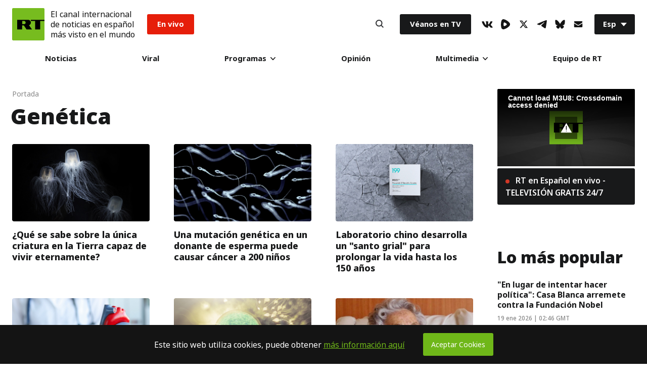

--- FILE ---
content_type: application/javascript; charset=utf-8
request_url: https://sf.esrt.site/static/build/js/React-Listing.8c831c5c.chunk.js
body_size: 1560
content:
(window.webpackJsonp=window.webpackJsonp||[]).push([[17],{22:function(t,e,n){"use strict";n.r(e),n.d(e,"default",function(){return p});var o=n(59),r=n(2),i=n(3),a=n(45),s=n(43),c=n(44),l=n(0),u=n.n(l),f=n(60),p=function(t){function e(t){var n;return Object(r.a)(this,e),(n=Object(a.a)(this,Object(s.a)(e).call(this,t))).loadDocuments=function(){!1===n.state.lock&&n.setState({loading:!0},function(){var t=n.props.listing.split("/").slice(0,-2).join("/")+"/"+n.state.limit+"/"+n.state.page;fetch(t).then(function(t){return t.text()}).then(function(t){var e=document.createElement("div");e.innerHTML=t;var r=e.querySelector(".Listing-root"),i=[];if(r){i=r.getElementsByClassName("Listing-item");var a=parseInt(r.getAttribute("data-count"),10);if(a>0){var s;if(n.listingContainer)(s=n.listingContainer).append.apply(s,Object(o.a)(i));console.log("s: ",a,n.state.limit,a<n.state.limit),n.setState({items:n.listingContainer?[]:[].concat(Object(o.a)(n.state.items),Object(o.a)(i)),page:n.state.page+1,loading:!1,wrapper:n.listingContainer?null:r[0],lock:a<n.state.limit})}}}).catch(function(t){console.log(t)})})},n.handleClick=function(){n.loadDocuments()},n.state={page:n.props.page?parseInt(n.props.page,10):1,limit:n.props.limit?parseInt(n.props.limit,10):12,items:[],loading:!1,lock:!1,newsWrapClass:"",button:{width:n.props.button&&n.props.button.width||"is1to3-sm_is1to2-xs_is1to1"}},n.listingContainer=null,n.btnRef=u.a.createRef(),n}return Object(c.a)(e,t),Object(i.a)(e,[{key:"componentDidMount",value:function(){this.listingContainer=this.btnRef.current.closest(".Section-root").querySelector(".Listing-root")}},{key:"render",value:function(){return u.a.createElement(u.a.Fragment,null,this.state.items.length>0&&u.a.createElement("div",{className:""+this.state.wrapper.className},this.state.items.map(function(t,e){return u.a.createElement("div",{key:"Listing_item_"+e,className:""+t.className,dangerouslySetInnerHTML:{__html:t.innerHTML}})})),!this.state.lock&&u.a.createElement("div",{className:"Section-button Section-is1to1 Section-isRow-isCenter-isMiddle Listing-button",ref:this.btnRef},u.a.createElement("div",{className:"Section-block Section-"+this.state.button.width+" p-24"},u.a.createElement("button",{className:"Button-root Button-is1to1 Button-type_l Button_dark",onClick:this.handleClick,"aria-label":"Button"},this.state.loading?u.a.createElement(f.a,{blend:!0}):"M\xe1s"))))}}]),e}(u.a.Component)},43:function(t,e,n){"use strict";function o(t){return(o=Object.setPrototypeOf?Object.getPrototypeOf:function(t){return t.__proto__||Object.getPrototypeOf(t)})(t)}n.d(e,"a",function(){return o})},44:function(t,e,n){"use strict";function o(t,e){return(o=Object.setPrototypeOf||function(t,e){return t.__proto__=e,t})(t,e)}function r(t,e){if("function"!==typeof e&&null!==e)throw new TypeError("Super expression must either be null or a function");t.prototype=Object.create(e&&e.prototype,{constructor:{value:t,writable:!0,configurable:!0}}),e&&o(t,e)}n.d(e,"a",function(){return r})},45:function(t,e,n){"use strict";function o(t){return(o="function"===typeof Symbol&&"symbol"===typeof Symbol.iterator?function(t){return typeof t}:function(t){return t&&"function"===typeof Symbol&&t.constructor===Symbol&&t!==Symbol.prototype?"symbol":typeof t})(t)}function r(t){return(r="function"===typeof Symbol&&"symbol"===o(Symbol.iterator)?function(t){return o(t)}:function(t){return t&&"function"===typeof Symbol&&t.constructor===Symbol&&t!==Symbol.prototype?"symbol":o(t)})(t)}var i=n(46);function a(t,e){return!e||"object"!==r(e)&&"function"!==typeof e?Object(i.a)(t):e}n.d(e,"a",function(){return a})},46:function(t,e,n){"use strict";function o(t){if(void 0===t)throw new ReferenceError("this hasn't been initialised - super() hasn't been called");return t}n.d(e,"a",function(){return o})},59:function(t,e,n){"use strict";function o(t){return function(t){if(Array.isArray(t)){for(var e=0,n=new Array(t.length);e<t.length;e++)n[e]=t[e];return n}}(t)||function(t){if(Symbol.iterator in Object(t)||"[object Arguments]"===Object.prototype.toString.call(t))return Array.from(t)}(t)||function(){throw new TypeError("Invalid attempt to spread non-iterable instance")}()}n.d(e,"a",function(){return o})},60:function(t,e,n){"use strict";var o=n(0),r=n.n(o),i=function(){return r.a.createElement("svg",{width:"32px",height:"32px",viewBox:"0 0 48 48"},r.a.createElement("defs",null,r.a.createElement("linearGradient",{x1:"63.7939453%",y1:"0%",x2:"0.887307404%",y2:"49.304552%",id:"linearGradient-1"},r.a.createElement("stop",{stopColor:"#FFFFFF",stopOpacity:"0",offset:"0%"}),r.a.createElement("stop",{stopColor:"#59C513",offset:"100%"}))),r.a.createElement("g",{id:"Page-1",stroke:"none",strokeWidth:"1",fill:"none",fillRule:"evenodd"},r.a.createElement("g",{id:"UI-KIT",transform:"translate(-1103.000000, -3533.000000)",fill:"url(#linearGradient-1)",fillRule:"nonzero"},r.a.createElement("g",{id:"Buttons",transform:"translate(84.000000, 3104.000000)"},r.a.createElement("g",{id:"loaders",transform:"translate(1019.000000, 366.000000)"},r.a.createElement("path",{d:"M0,87 C0,100.254834 10.745166,111 24,111 C37.254834,111 48,100.254834 48,87 C48,85.8474057 47.0656377,84.9130435 45.9130435,84.9130435 C44.7604492,84.9130435 43.826087,85.8474057 43.826087,87 C43.826087,97.9496455 34.9496455,106.826087 24,106.826087 C13.0503545,106.826087 4.17391304,97.9496455 4.17391304,87 C4.17391304,76.0503545 13.0503545,67.173913 24,67.173913 C25.1525943,67.173913 26.0869565,66.2395508 26.0869565,65.0869565 C26.0869565,63.9343623 25.1525943,63 24,63 C10.745166,63 0,73.745166 0,87 Z",id:"Loading",transform:"translate(24.000000, 87.000000) rotate(180.000000) translate(-24.000000, -87.000000) "}))))))};e.a=function(t){return r.a.createElement("div",{className:"Loader-root "+(t.blend?"Loader-blend":"Loader-default")},r.a.createElement(i,null))}}}]);